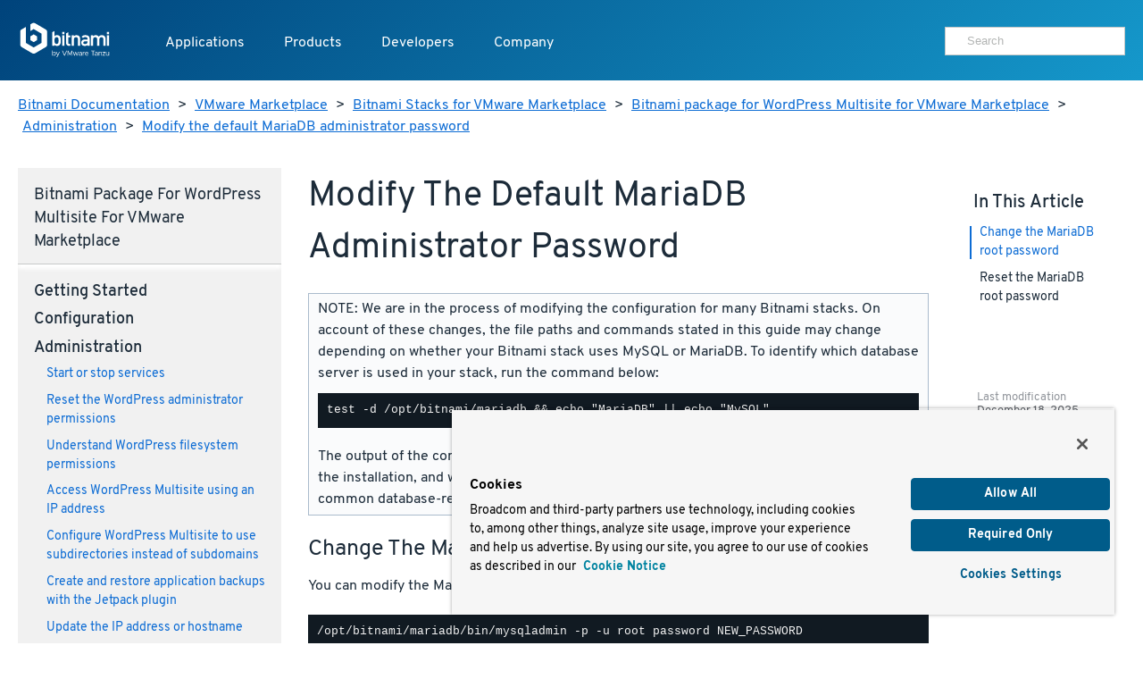

--- FILE ---
content_type: text/html
request_url: https://docs.bitnami.com/vmware-marketplace/apps/wordpress-multisite/administration/change-reset-password-mariadb/
body_size: 7826
content:
<!doctype html>
<html>
  <head>
    <meta charset="utf-8">
    <meta name="viewport" content="width=device-width, initial-scale=1.0">
    <title>Modify the default MariaDB administrator password</title>

    <meta name="description" content="">

    <meta name="generator" content="Hugo 0.80.0" />
    <meta name="twitter:card" content="summary">
    
    <meta name="twitter:title" content="Modify the default MariaDB administrator password">
    <meta name="twitter:description" content="">

    <meta property="og:title" content="Modify the default MariaDB administrator password">
    <meta property="og:type" content="documentation">
    <meta property="og:description" content="">
    <meta property="article:published_time" content="2025-12-18" />
    <meta name="pagefind-application" content="wordpress-multisite" data-pagefind-filter="application[content]" />
    <meta name="pagefind-platform" content="vmware-marketplace" data-pagefind-filter="platform[content]" />
    <meta name="pagefind-type" content="apps" data-pagefind-filter="type[content]" />

    
    <script async src="https://www.googletagmanager.com/gtag/js?id=G-9R2174SWXR"></script>
    <script type="text/plain" class="optanon-category-2">
      window.dataLayer = window.dataLayer || [];
      function gtag(){dataLayer.push(arguments);}
      gtag('js', new Date());
      gtag('config', 'G-9R2174SWXR', { 'page_path': location.pathname + location.search + location.hash });
    </script>


    <link href='//d1d5nb8vlsbujg.cloudfront.net/fonts/overpass.css' media="screen" rel="stylesheet">
    <link href='//d1d5nb8vlsbujg.cloudfront.net/hex/4.0.0/hex.min.css' media="screen" rel="stylesheet">

<link rel="stylesheet" href="https://docs.bitnami.com/css/bds.365273f7c86f90493bc21d2cad9382e6274b433ce6dca6328df235ce58c805e3.css" integrity="sha256-NlJz98hvkEk7wh0srZOC5idLQzzm3KYyjfI1zljIBeM=" media="screen">

    <script src='//d1d5nb8vlsbujg.cloudfront.net/hex/4.0.0/hex.min.js'></script>
    <script
      src="https://code.jquery.com/jquery-1.12.4.min.js"
      integrity="sha256-ZosEbRLbNQzLpnKIkEdrPv7lOy9C27hHQ+Xp8a4MxAQ="
      crossorigin="anonymous"></script>
    <script
      src="https://code.jquery.com/ui/1.12.1/jquery-ui.min.js"
      integrity="sha256-VazP97ZCwtekAsvgPBSUwPFKdrwD3unUfSGVYrahUqU="
      crossorigin="anonymous"></script>



<script src="https://docs.bitnami.com/js/bds.min.6122079cd630480c9483bf46c0faf322ce89fe676f493c9300067244432ff014.js"></script>


    <link href='https://docs.bitnami.com/images/img/favicon.png' rel='shortcut icon'>
    <link rel="alternate" type="application/rss+xml" title="Bitnami Documentation" href="https://docs.bitnami.com/index.xml"/>
  </head>

  <body class="vmware-marketplace apps">

    
    <div class="topnav container topnav-no-hero headbloc">
  <header class="header">
    <script src="https://cdn.cookielaw.org/scripttemplates/otSDKStub.js" type="text/javascript" charset="UTF-8" data-domain-script=018ee37f-861a-71d5-8408-7a1202512048></script>
    
    <script type="text/javascript">
      
      
      
      
      
      
      function OptanonWrapper() {
        
        var events = window.dataLayer.filter(function(element) {
          return element.event === "OneTrustGroupsUpdated" && element.OnetrustActiveGroups != null;
        });

        
        { window.dataLayer.push({ event: 'OneTrustGroupsUpdated' }); }

        if (events.length > 0) {
          var latestEvent = events[events.length - 1];
          var previousEvent = events.length === 1 ? latestEvent : events[events.length - 2];

          
          if (latestEvent.OnetrustActiveGroups != previousEvent.OnetrustActiveGroups) {
            location.reload();
          }
        }
      }
    </script>
    
    <div class="header__logo">
      <a href="https://docs.bitnami.com/"><img alt="Bitnami by VMware Tanzu logo" src="https://docs.bitnami.com/images/logo.svg"/></a>
    </div>
    <nav class="header__nav">
      <button aria-expanded="false" aria-haspopup="true" aria-label="Toggle menu" class="header__nav__hamburguer">
        <div></div>
        <div></div>
        <div></div>
      </button>
      <ul class="header__nav__menu" role="list" aria-label="Main navigation">
        <li>
          <a class="header__nav__menu__item" href="https://app-catalog.vmware.com/catalog">Applications</a>
        </li>
        <li>
          <a aria-expanded="false" aria-haspopup="true" class="header__nav__menu__item" href="#" tabindex="0">Products</a>
          <ul aria-label="Products" class="header__nav__submenu header__nav__products" role="menu" aria-expanded="false">
            <div class="header__nav__list">
              
                
  <li role="none">


  
    <a class="header__nav__list__item" role="menuitem" href="https://bitnami.com" target="_blank" rel="noopener noreferrer">
  
    
    <div class="header__nav__list__item__info">
      <h3>Bitnami Secure Images</h3>
      
        <p>Add secure software supply chain features and support for all application versions maintained by upstream projects</p>
      
    </div>
  </a>
</li>

              
                
  <li role="none">


  
    <a class="header__nav__list__item" role="menuitem" href="https://bitnami.com/support" target="_blank" rel="noopener noreferrer">
  
    
    <div class="header__nav__list__item__info">
      <h3>Support</h3>
      
        <p>If you are a customer and need help, we will get you to the right place</p>
      
    </div>
  </a>
</li>

              
            </div>
          </ul>
        </li>
        <li>
          <a aria-expanded="false" aria-haspopup="true" class="header__nav__menu__item" href="#" tabindex="0">Developers</a>
          <ul aria-label="Developers" class="header__nav__submenu header__nav__developers" role="menu" aria-expanded="false">
            <div class="header__nav__list">
              
                
  <li role="none">


  
    <a class="header__nav__list__item" role="menuitem" href="https://docs.bitnami.com">
  
    
    <div class="header__nav__list__item__info">
      <h3>Documentation</h3>
      
        <p>Dive into detailed documentation for all aspects of Bitnami</p>
      
    </div>
  </a>
</li>

              
                
  <li role="none">


  
    <a class="header__nav__list__item" role="menuitem" href="https://docs.bitnami.com/kubernetes/" target="_blank" rel="noopener noreferrer">
  
    
    <div class="header__nav__list__item__info">
      <h3>Kubernetes Tutorials</h3>
      
        <p>Move Your Containers to Production</p>
      
    </div>
  </a>
</li>

              
                
  <li role="none">


  
    <a class="header__nav__list__item" role="menuitem" href="https://kube.academy/" target="_blank" rel="noopener noreferrer">
  
    
    <div class="header__nav__list__item__info">
      <h3>Kubeacademy</h3>
      
        <p>Unlock your full potential with Kubernetes courses designed by experts</p>
      
    </div>
  </a>
</li>

              
                
  <li role="none" class='header-hide-mobile'>


  
    <a class="header__nav__list__item" role="menuitem" href="https://tanzu.academy/" target="_blank" rel="noopener noreferrer">
  
    
    <div class="header__nav__list__item__info">
      <h3>Tanzu Academy</h3>
      
        <p>Invest in your future and build your cloud native skills</p>
      
    </div>
  </a>
</li>

              
            </div>
            <div class="header__nav__developers__others">
              
                <li role="none">
  <a role="menuitem" class="header__nav__developers__other" href="https://github.com/bitnami/containers" target="_blank" rel="noopener noreferrer">
    <svg xmlns="http://www.w3.org/2000/svg" width="24" height="24" viewBox="0 0 24 24" fill="none" stroke="currentColor" stroke-width="2" stroke-linecap="round" stroke-linejoin="round" class="feather feather-grid"><rect x="3" y="3" width="18" height="18"></rect></svg>
    Containers
  </a>
</li>

              
                <li role="none">
  <a role="menuitem" class="header__nav__developers__other" href="https://github.com/bitnami/charts" target="_blank" rel="noopener noreferrer">
    <svg xmlns="http://www.w3.org/2000/svg" width="24" height="24" viewBox="0 0 24 24" fill="none" stroke="currentColor" stroke-width="2" stroke-linecap="round" stroke-linejoin="round" class="feather feather-disk"><circle cx="12" cy="12" r="10"></circle><circle cx="12" cy="12" r="3"></circle></svg>
    Helm Charts
  </a>
</li>

              
                <li role="none">
  <a role="menuitem" class="header__nav__developers__other" href="https://github.com/bitnami-labs/sealed-secrets" target="_blank" rel="noopener noreferrer">
    <svg xmlns="http://www.w3.org/2000/svg" width="24" height="24" viewBox="0 0 24 24" fill="none" stroke="currentColor" stroke-width="2" stroke-linecap="round" stroke-linejoin="round" class="feather feather-lock"><rect x="3" y="11" width="18" height="11" rx="2" ry="2"></rect><path d="M7 11V7a5 5 0 0 1 10 0v4"></path></svg>
    Sealed Secrets
  </a>
</li>

              
              <li role="none">
                <a role="menuitem" href="https://bitnami.com/kubernetes" class="header__nav__developers__all" target="_blank" rel="noopener noreferrer">See all projects</a>
              </li>
            </div>
          </ul>
        </li>
        <li>
          <a aria-expanded="false" aria-haspopup="true" class="header__nav__menu__item" href="#" tabindex="0">Company</a>
          <ul aria-label="Company" class="header__nav__submenu header__nav__company" role="menu" aria-expanded="false">
            <div class="header__nav__company__links">
              <div class="header__nav__list">
                
                  
  <li role="none">


  
    <a class="header__nav__list__item" role="menuitem" href="https://tanzu.vmware.com/content/tanzu-application-catalog-resources" target="_blank" rel="noopener noreferrer">
  
    
    <div class="header__nav__list__item__info">
      <h3>Resources</h3>
      
    </div>
  </a>
</li>

                
                  
  <li role="none">


  
    <a class="header__nav__list__item" role="menuitem" href="https://community.broadcom.com/communities/community-home/recent-community-blogs?communitykey=56a49fa1-c592-460c-aa05-019446f8102f" target="_blank" rel="noopener noreferrer">
  
    
    <div class="header__nav__list__item__info">
      <h3>Blog</h3>
      
    </div>
  </a>
</li>

                
              </div>
              <div class="header__nav__list">
                
                  
  <li role="none">


  
    <a class="header__nav__list__item" role="menuitem" href="https://www.broadcom.com/company/careers" target="_blank" rel="noopener noreferrer">
  
    
    <div class="header__nav__list__item__info">
      <h3>Careers</h3>
      
    </div>
  </a>
</li>

                
                  
  <li role="none">


  
    <a class="header__nav__list__item" role="menuitem" href="https://news.broadcom.com/" target="_blank" rel="noopener noreferrer">
  
    
    <div class="header__nav__list__item__info">
      <h3>Broadcom Newsroom</h3>
      
    </div>
  </a>
</li>

                
              </div>
            </div>
          </ul>
        </li>
        <div class='tocify header__nav__menu__toc'></div>
      </ul>

      
      <div class="header__nav__user">
        <div class="search margin-t-small">
          <div class="input-group type-small">
            <div class="search__input">
	      <form method="get" action="https://docs.bitnami.com/search/">
		 <input type="hidden" name="in" value="vmware-marketplace" />
	         <input type="search" name="q" autocomplete="on" placeholder="Search" />
              </form>
            </div>
          </div>
        </div>
      </div>
      

    </nav>
  </header>
</div>

<main>
  
  <section>
    <div class="container">
    <nav class="breadcrumb margin-t-big">
  
  
    
  
    
  
    
  
    
  
    
  
  
  <a href="https://docs.bitnami.com/">Bitnami Documentation</a> &gt;
  

  
  
  <a href="https://docs.bitnami.com/vmware-marketplace/">VMware Marketplace</a> &gt;
  

  
  
  <a href="https://docs.bitnami.com/vmware-marketplace/apps/">Bitnami Stacks for VMware Marketplace</a> &gt;
  

  
  
  <a href="https://docs.bitnami.com/vmware-marketplace/apps/wordpress-multisite/">Bitnami package for WordPress Multisite for VMware Marketplace</a> &gt;
  

  
  
  <a href="https://docs.bitnami.com/vmware-marketplace/apps/wordpress-multisite/administration/">Administration</a> &gt;
  

  
  
  <a href="https://docs.bitnami.com/vmware-marketplace/apps/wordpress-multisite/administration/change-reset-password-mariadb/">Modify the default MariaDB administrator password</a>
  

</nav>



    </div>
  </section>
  

  <div class="container">
    <div class="row collapse-on-phone collapse-on-phone-landscape">

      
        <div class="col-3">
  




<div class="category__Navigation menu-foldable padding-big margin-t-bigger margin-b-enormous">
  <nav>
    <h4 class="margin-t-reset margin-b-normal category__navtitle">Bitnami package for WordPress Multisite for VMware Marketplace</h4>
    
      
      <h4 class="margin-t-small category__title page">
        Getting started
      </h4>
      <ul class="margin-reset remove-style padding-l-reset">
        
          
            
              <li class="margin-b-normal">
                <a href="https://docs.bitnami.com/vmware-marketplace/apps/wordpress-multisite/get-started/first-steps/">Obtain application and server credentials</a>
                

              </li>
            
          
            
              <li class="margin-b-normal">
                <a href="https://docs.bitnami.com/vmware-marketplace/apps/wordpress-multisite/get-started/understand-wordpress-multisite/">Understand when to use WordPress Multisite</a>
                

              </li>
            
          
            
          
            
              <li class="margin-b-normal">
                <a href="https://docs.bitnami.com/vmware-marketplace/apps/wordpress-multisite/get-started/understand-default-ports/">Understand the default port configuration</a>
                

              </li>
            
          
            
          
            
          
            
          
            
          
            
          
          
            
            
            
              
            
              
            
              
            
              
            
              
            
              
                
              
            
              
            
              
            
              
            
            
            
              <div class="component margin-t-small">apache</div>
              
                <li class="margin-b-normal">
                  <a href="https://docs.bitnami.com/vmware-marketplace/apps/wordpress-multisite/get-started/understand-config/">Understand the default Apache configuration</a>
                  

                </li>
              
            
          
            
            
            
              
            
              
            
              
            
              
            
              
            
              
            
              
            
              
            
              
            
            
            
          
            
            
            
              
            
              
            
              
            
              
            
              
            
              
            
              
            
              
            
              
            
            
            
          
            
            
            
              
            
              
            
              
            
              
            
              
            
              
            
              
            
              
            
              
            
            
            
          
            
            
            
              
            
              
            
              
            
              
            
              
            
              
            
              
            
              
            
              
            
            
            
          
            
            
            
              
            
              
            
              
                
              
            
              
            
              
            
              
            
              
                
              
            
              
                
              
            
              
            
            
            
              <div class="component margin-t-small">mariadb</div>
              
                <li class="margin-b-normal">
                  <a href="https://docs.bitnami.com/vmware-marketplace/apps/wordpress-multisite/get-started/understand-default-config-mariadb/">Understand the default MariaDB configuration</a>
                  

                </li>
              
                <li class="margin-b-normal">
                  <a href="https://docs.bitnami.com/vmware-marketplace/apps/wordpress-multisite/get-started/find-credentials-link-mariadb/">Obtain MariaDB credentials</a>
                  

                </li>
              
                <li class="margin-b-normal">
                  <a href="https://docs.bitnami.com/vmware-marketplace/apps/wordpress-multisite/get-started/connect-mariadb/">Connect to MariaDB</a>
                  

                </li>
              
            
          
            
            
            
              
            
              
            
              
            
              
            
              
            
              
            
              
            
              
            
              
            
            
            
          
            
            
            
              
            
              
            
              
            
              
            
              
            
              
            
              
            
              
            
              
                
              
            
            
            
              <div class="component margin-t-small">php</div>
              
                <li class="margin-b-normal">
                  <a href="https://docs.bitnami.com/vmware-marketplace/apps/wordpress-multisite/get-started/understand-default-config-php/">Understand the default PHP configuration</a>
                  

                </li>
              
            
          
            
            
            
              
            
              
            
              
            
              
            
              
                
              
            
              
            
              
            
              
            
              
            
            
            
              <div class="component margin-t-small">phpmyadmin</div>
              
                <li class="margin-b-normal">
                  <a href="https://docs.bitnami.com/vmware-marketplace/apps/wordpress-multisite/get-started/access-phpmyadmin/">Connect to phpMyAdmin</a>
                  

                </li>
              
            
          
            
            
            
              
            
              
            
              
            
              
            
              
            
              
            
              
            
              
            
              
            
            
            
          
            
            
            
              
            
              
            
              
            
              
            
              
            
              
            
              
            
              
            
              
            
            
            
          
            
            
            
              
            
              
            
              
            
              
            
              
            
              
            
              
            
              
            
              
            
            
            
          
        
      </ul>
    
      
      <h4 class="margin-t-small category__title page">
        Configuration
      </h4>
      <ul class="margin-reset remove-style padding-l-reset">
        
          
            
              <li class="margin-b-normal">
                <a href="https://docs.bitnami.com/vmware-marketplace/apps/wordpress-multisite/configuration/install-plugins/">Install plugins</a>
                

              </li>
            
          
            
          
            
              <li class="margin-b-normal">
                <a href="https://docs.bitnami.com/vmware-marketplace/apps/wordpress-multisite/configuration/configure-smtp/">Configure SMTP for outbound emails</a>
                

              </li>
            
          
            
          
            
          
            
          
            
          
            
              <li class="margin-b-normal">
                <a href="https://docs.bitnami.com/vmware-marketplace/apps/wordpress-multisite/configuration/manage-roles/">Manage roles and permissions</a>
                

              </li>
            
          
            
              <li class="margin-b-normal">
                <a href="https://docs.bitnami.com/vmware-marketplace/apps/wordpress-multisite/configuration/disable-cron/">Disable scheduled tasks</a>
                

              </li>
            
          
            
          
            
              <li class="margin-b-normal">
                <a href="https://docs.bitnami.com/vmware-marketplace/apps/wordpress-multisite/configuration/configure-wordpress-multisite/">Configure WordPress Multisite</a>
                

              </li>
            
          
            
          
          
            
            
            
              
            
              
            
              
            
              
            
              
            
              
                
              
            
              
            
              
            
              
            
              
            
              
            
              
            
            
            
              <div class="component margin-t-small">apache</div>
              
                <li class="margin-b-normal">
                  <a href="https://docs.bitnami.com/vmware-marketplace/apps/wordpress-multisite/configuration/enable-modules/">Enable different Apache modules</a>
                  

                </li>
              
            
          
            
            
            
              
            
              
            
              
            
              
            
              
            
              
            
              
            
              
            
              
            
              
            
              
            
              
            
            
            
          
            
            
            
              
            
              
            
              
            
              
            
              
            
              
            
              
            
              
            
              
            
              
            
              
            
              
            
            
            
          
            
            
            
              
            
              
            
              
            
              
            
              
            
              
            
              
            
              
            
              
            
              
            
              
            
              
            
            
            
          
            
            
            
              
            
              
            
              
            
              
            
              
            
              
            
              
            
              
            
              
            
              
            
              
            
              
            
            
            
          
            
            
            
              
            
              
                
              
            
              
            
              
            
              
            
              
            
              
            
              
            
              
            
              
            
              
            
              
            
            
            
              <div class="component margin-t-small">mariadb</div>
              
                <li class="margin-b-normal">
                  <a href="https://docs.bitnami.com/vmware-marketplace/apps/wordpress-multisite/configuration/create-database-mariadb/">Create a new MariaDB database and user</a>
                  

                </li>
              
            
          
            
            
            
              
            
              
            
              
            
              
            
              
            
              
            
              
            
              
            
              
            
              
            
              
            
              
            
            
            
          
            
            
            
              
            
              
            
              
            
              
            
              
                
              
            
              
            
              
                
              
            
              
            
              
            
              
                
              
            
              
            
              
                
              
            
            
            
              <div class="component margin-t-small">php</div>
              
                <li class="margin-b-normal">
                  <a href="https://docs.bitnami.com/vmware-marketplace/apps/wordpress-multisite/configuration/configure-timezone/">Modify the default PHP timezone</a>
                  

                </li>
              
                <li class="margin-b-normal">
                  <a href="https://docs.bitnami.com/vmware-marketplace/apps/wordpress-multisite/configuration/install-modules-php/">Install different PHP modules</a>
                  

                </li>
              
                <li class="margin-b-normal">
                  <a href="https://docs.bitnami.com/vmware-marketplace/apps/wordpress-multisite/configuration/configure-phpfpm-options/">Configure PHP-FPM options</a>
                  

                </li>
              
                <li class="margin-b-normal">
                  <a href="https://docs.bitnami.com/vmware-marketplace/apps/wordpress-multisite/configuration/configure-phpfpm-processes/">Configure PHP-FPM processes</a>
                  

                </li>
              
            
          
            
            
            
              
            
              
            
              
            
              
                
              
            
              
            
              
            
              
            
              
            
              
            
              
            
              
            
              
            
            
            
              <div class="component margin-t-small">phpmyadmin</div>
              
                <li class="margin-b-normal">
                  <a href="https://docs.bitnami.com/vmware-marketplace/apps/wordpress-multisite/configuration/enable-basic-auth/">Secure phpMyAdmin</a>
                  

                </li>
              
            
          
            
            
            
              
            
              
            
              
            
              
            
              
            
              
            
              
            
              
            
              
            
              
            
              
            
              
            
            
            
          
            
            
            
              
            
              
            
              
            
              
            
              
            
              
            
              
            
              
            
              
            
              
            
              
            
              
            
            
            
          
            
            
            
              
            
              
            
              
            
              
            
              
            
              
            
              
            
              
            
              
            
              
            
              
            
              
            
            
            
          
        
      </ul>
    
      
      <h4 class="margin-t-small category__title page">
        Administration
      </h4>
      <ul class="margin-reset remove-style padding-l-reset focus">
        
          
            
              <li class="margin-b-normal">
                <a href="https://docs.bitnami.com/vmware-marketplace/apps/wordpress-multisite/administration/control-services/">Start or stop services</a>
                

              </li>
            
          
            
              <li class="margin-b-normal">
                <a href="https://docs.bitnami.com/vmware-marketplace/apps/wordpress-multisite/administration/reset-wp-admin-permissions/">Reset the WordPress administrator permissions</a>
                

              </li>
            
          
            
          
            
              <li class="margin-b-normal">
                <a href="https://docs.bitnami.com/vmware-marketplace/apps/wordpress-multisite/administration/understand-file-permissions/">Understand WordPress filesystem permissions</a>
                

              </li>
            
          
            
          
            
          
            
          
            
              <li class="margin-b-normal">
                <a href="https://docs.bitnami.com/vmware-marketplace/apps/wordpress-multisite/administration/accessing-by-ip/">Access WordPress Multisite using an IP address</a>
                

              </li>
            
          
            
          
            
              <li class="margin-b-normal">
                <a href="https://docs.bitnami.com/vmware-marketplace/apps/wordpress-multisite/administration/use-directories/">Configure WordPress Multisite to use subdirectories instead of subdomains</a>
                

              </li>
            
          
            
              <li class="margin-b-normal">
                <a href="https://docs.bitnami.com/vmware-marketplace/apps/wordpress-multisite/administration/backup-restore-jetpack/">Create and restore application backups with the Jetpack plugin</a>
                

              </li>
            
          
            
              <li class="margin-b-normal">
                <a href="https://docs.bitnami.com/vmware-marketplace/apps/wordpress-multisite/administration/update-ip-hostname/">Update the IP address or hostname</a>
                

              </li>
            
          
            
          
            
          
            
          
            
              <li class="margin-b-normal">
                <a href="https://docs.bitnami.com/vmware-marketplace/apps/wordpress-multisite/administration/backup-restore/">Create and restore application backups</a>
                

              </li>
            
          
            
          
            
              <li class="margin-b-normal">
                <a href="https://docs.bitnami.com/vmware-marketplace/apps/wordpress-multisite/administration/use-different-ssl-certificates/">Configure blogs for different domains with different SSL certificates</a>
                

              </li>
            
          
            
          
            
          
            
          
            
          
            
          
            
          
            
          
            
          
            
          
            
              <li class="margin-b-normal">
                <a href="https://docs.bitnami.com/vmware-marketplace/apps/wordpress-multisite/administration/add-httpd-users/">Add users to the Apache authentication file</a>
                

              </li>
            
          
            
          
            
          
            
              <li class="margin-b-normal">
                <a href="https://docs.bitnami.com/vmware-marketplace/apps/wordpress-multisite/administration/upload-files/">Upload files using SFTP</a>
                

              </li>
            
          
            
          
            
          
            
              <li class="margin-b-normal">
                <a href="https://docs.bitnami.com/vmware-marketplace/apps/wordpress-multisite/administration/use-wpcli/">Use the WP-CLI command line tool</a>
                

              </li>
            
          
            
          
            
          
            
          
            
          
            
          
            
              <li class="margin-b-normal">
                <a href="https://docs.bitnami.com/vmware-marketplace/apps/wordpress-multisite/administration/use-maintenance-mode/">Activate or deactivate maintenance mode</a>
                

              </li>
            
          
            
          
            
          
            
          
          
            
            
            
              
            
              
            
              
            
              
            
              
            
              
            
              
            
              
            
              
                
              
            
              
            
              
            
              
            
              
                
              
            
              
                
              
            
              
            
              
            
              
            
              
            
              
            
              
                
              
            
              
                
              
            
              
            
              
                
              
            
              
                
              
            
              
                
              
            
              
                
              
            
              
                
              
            
              
            
              
                
              
            
              
            
              
            
              
            
              
                
              
            
              
            
              
            
              
            
              
            
              
            
              
            
              
            
              
            
              
            
              
            
            
            
              <div class="component margin-t-small">apache</div>
              
                <li class="margin-b-normal">
                  <a href="https://docs.bitnami.com/vmware-marketplace/apps/wordpress-multisite/administration/check-installed-modules/">List installed Apache modules</a>
                  

                </li>
              
                <li class="margin-b-normal">
                  <a href="https://docs.bitnami.com/vmware-marketplace/apps/wordpress-multisite/administration/use-single-domain/">Access an application using only a single domain with Apache</a>
                  

                </li>
              
                <li class="margin-b-normal">
                  <a href="https://docs.bitnami.com/vmware-marketplace/apps/wordpress-multisite/administration/redirect-custom-domains/">Redirect custom domains to the Apache server</a>
                  

                </li>
              
                <li class="margin-b-normal">
                  <a href="https://docs.bitnami.com/vmware-marketplace/apps/wordpress-multisite/administration/configure-port/">Modify the Apache port</a>
                  

                </li>
              
                <li class="margin-b-normal">
                  <a href="https://docs.bitnami.com/vmware-marketplace/apps/wordpress-multisite/administration/use-htpasswd/">Password-protect access to an application with Apache</a>
                  

                </li>
              
                <li class="margin-b-normal">
                  <a href="https://docs.bitnami.com/vmware-marketplace/apps/wordpress-multisite/administration/publish-pages/">Publish web pages</a>
                  

                </li>
              
                <li class="margin-b-normal">
                  <a href="https://docs.bitnami.com/vmware-marketplace/apps/wordpress-multisite/administration/create-ssl-certificate-apache/">Create an SSL certificate for Apache</a>
                  

                </li>
              
                <li class="margin-b-normal">
                  <a href="https://docs.bitnami.com/vmware-marketplace/apps/wordpress-multisite/administration/enable-https-ssl-apache/">Enable HTTPS support with Apache</a>
                  

                </li>
              
                <li class="margin-b-normal">
                  <a href="https://docs.bitnami.com/vmware-marketplace/apps/wordpress-multisite/administration/enable-http2-apache/">Enable HTTP/2 support with Apache</a>
                  

                </li>
              
                <li class="margin-b-normal">
                  <a href="https://docs.bitnami.com/vmware-marketplace/apps/wordpress-multisite/administration/force-https-apache/">Force HTTPS redirection with Apache</a>
                  

                </li>
              
                <li class="margin-b-normal">
                  <a href="https://docs.bitnami.com/vmware-marketplace/apps/wordpress-multisite/administration/check-ssl-certificate/">Troubleshoot SSL certificates and keys</a>
                  

                </li>
              
                <li class="margin-b-normal">
                  <a href="https://docs.bitnami.com/vmware-marketplace/apps/wordpress-multisite/administration/use-htaccess/">Understand default .htaccess file configuration</a>
                  

                </li>
              
            
          
            
            
            
              
            
              
            
              
            
              
            
              
            
              
            
              
            
              
            
              
            
              
            
              
            
              
            
              
            
              
            
              
            
              
            
              
            
              
            
              
            
              
            
              
            
              
            
              
            
              
            
              
            
              
            
              
            
              
            
              
            
              
            
              
            
              
            
              
            
              
            
              
            
              
            
              
            
              
            
              
            
              
            
              
            
              
            
              
            
            
            
          
            
            
            
              
            
              
            
              
            
              
            
              
            
              
            
              
            
              
            
              
            
              
            
              
            
              
            
              
            
              
            
              
            
              
            
              
            
              
            
              
            
              
            
              
            
              
            
              
            
              
            
              
            
              
            
              
            
              
            
              
            
              
            
              
            
              
            
              
            
              
            
              
            
              
            
              
            
              
            
              
            
              
            
              
            
              
            
              
            
            
            
          
            
            
            
              
            
              
            
              
            
              
            
              
            
              
            
              
            
              
            
              
            
              
            
              
            
              
            
              
            
              
            
              
            
              
            
              
            
              
            
              
            
              
            
              
            
              
            
              
            
              
            
              
            
              
            
              
            
              
            
              
            
              
            
              
            
              
            
              
            
              
            
              
            
              
            
              
            
              
            
              
            
              
            
              
            
              
            
              
            
            
            
          
            
            
            
              
            
              
            
              
            
              
            
              
            
              
            
              
            
              
            
              
            
              
            
              
            
              
            
              
            
              
            
              
            
              
            
              
            
              
            
              
            
              
            
              
            
              
            
              
            
              
            
              
            
              
            
              
            
              
            
              
            
              
            
              
            
              
            
              
            
              
            
              
            
              
            
              
            
              
            
              
            
              
            
              
            
              
            
              
            
            
            
          
            
            
            
              
            
              
            
              
                
              
            
              
            
              
                
              
            
              
                
              
            
              
                
              
            
              
            
              
            
              
            
              
            
              
            
              
            
              
            
              
                
              
            
              
            
              
                
              
            
              
            
              
                
              
            
              
            
              
            
              
            
              
            
              
            
              
            
              
            
              
            
              
            
              
            
              
            
              
            
              
            
              
            
              
            
              
            
              
            
              
            
              
            
              
            
              
            
              
            
              
            
              
            
            
            
              <div class="component margin-t-small">mariadb</div>
              
                <li class="margin-b-normal">
                  <a href="https://docs.bitnami.com/vmware-marketplace/apps/wordpress-multisite/administration/recover-database-mariadb/">Recover a MariaDB database</a>
                  

                </li>
              
                <li class="margin-b-normal">
                  <a href="https://docs.bitnami.com/vmware-marketplace/apps/wordpress-multisite/administration/connect-remotely-mariadb/">Connect to MariaDB from a different machine</a>
                  

                </li>
              
                <li class="margin-b-normal focus">
                  <a href="https://docs.bitnami.com/vmware-marketplace/apps/wordpress-multisite/administration/change-reset-password-mariadb/">Modify the default MariaDB administrator password</a>
                  

                </li>
              
                <li class="margin-b-normal">
                  <a href="https://docs.bitnami.com/vmware-marketplace/apps/wordpress-multisite/administration/change-data-directory-mariadb/">Modify the MariaDB data directory</a>
                  

                </li>
              
                <li class="margin-b-normal">
                  <a href="https://docs.bitnami.com/vmware-marketplace/apps/wordpress-multisite/administration/secure-server-mariadb/">Secure MariaDB</a>
                  

                </li>
              
                <li class="margin-b-normal">
                  <a href="https://docs.bitnami.com/vmware-marketplace/apps/wordpress-multisite/administration/backup-restore-mysql-mariadb/">Create and restore MySQL/MariaDB backups</a>
                  

                </li>
              
                <li class="margin-b-normal">
                  <a href="https://docs.bitnami.com/vmware-marketplace/apps/wordpress-multisite/administration/encrypt-tables-mariadb/">Encrypt a MariaDB database table</a>
                  

                </li>
              
            
          
            
            
            
              
            
              
            
              
            
              
            
              
            
              
            
              
            
              
            
              
            
              
            
              
            
              
            
              
            
              
            
              
            
              
            
              
            
              
            
              
            
              
            
              
            
              
            
              
            
              
            
              
            
              
            
              
            
              
            
              
            
              
            
              
            
              
            
              
            
              
            
              
            
              
            
              
            
              
            
              
            
              
            
              
            
              
            
              
            
            
            
          
            
            
            
              
            
              
            
              
            
              
            
              
            
              
            
              
            
              
            
              
            
              
            
              
            
              
            
              
            
              
            
              
            
              
            
              
            
              
            
              
            
              
            
              
            
              
            
              
            
              
            
              
            
              
            
              
            
              
            
              
            
              
            
              
            
              
            
              
            
              
            
              
                
              
            
              
            
              
                
              
            
              
                
              
            
              
                
              
            
              
            
              
            
              
                
              
            
              
                
              
            
            
            
              <div class="component margin-t-small">php</div>
              
                <li class="margin-b-normal">
                  <a href="https://docs.bitnami.com/vmware-marketplace/apps/wordpress-multisite/administration/phpinfo/">Check PHP configuration</a>
                  

                </li>
              
                <li class="margin-b-normal">
                  <a href="https://docs.bitnami.com/vmware-marketplace/apps/wordpress-multisite/administration/create-custom-application-php/">Create a custom PHP application</a>
                  

                </li>
              
                <li class="margin-b-normal">
                  <a href="https://docs.bitnami.com/vmware-marketplace/apps/wordpress-multisite/administration/deploy-php-application/">Deploy a PHP application</a>
                  

                </li>
              
                <li class="margin-b-normal">
                  <a href="https://docs.bitnami.com/vmware-marketplace/apps/wordpress-multisite/administration/increase-upload-limit-php/">Modify the PHP file upload limit</a>
                  

                </li>
              
                <li class="margin-b-normal">
                  <a href="https://docs.bitnami.com/vmware-marketplace/apps/wordpress-multisite/administration/disable-phpfpm/">Disable PHP-FPM</a>
                  

                </li>
              
                <li class="margin-b-normal">
                  <a href="https://docs.bitnami.com/vmware-marketplace/apps/wordpress-multisite/administration/enable-phpfpm/">Enable PHP-FPM</a>
                  

                </li>
              
            
          
            
            
            
              
            
              
            
              
            
              
            
              
            
              
            
              
            
              
            
              
            
              
            
              
            
              
            
              
            
              
            
              
            
              
            
              
            
              
            
              
            
              
            
              
            
              
                
              
            
              
            
              
            
              
            
              
            
              
            
              
            
              
            
              
                
              
            
              
            
              
                
              
            
              
            
              
            
              
            
              
            
              
            
              
            
              
            
              
            
              
            
              
            
              
            
            
            
              <div class="component margin-t-small">phpmyadmin</div>
              
                <li class="margin-b-normal">
                  <a href="https://docs.bitnami.com/vmware-marketplace/apps/wordpress-multisite/administration/export-database/">Export a database with phpMyAdmin</a>
                  

                </li>
              
                <li class="margin-b-normal">
                  <a href="https://docs.bitnami.com/vmware-marketplace/apps/wordpress-multisite/administration/increase-upload-limit-phpmyadmin/">Modify the phpMyAdmin file upload limit</a>
                  

                </li>
              
                <li class="margin-b-normal">
                  <a href="https://docs.bitnami.com/vmware-marketplace/apps/wordpress-multisite/administration/modify-execution-time/">Modify the phpMyAdmin script execution time</a>
                  

                </li>
              
            
          
            
            
            
              
            
              
            
              
            
              
            
              
            
              
            
              
            
              
            
              
            
              
            
              
            
              
            
              
            
              
            
              
            
              
            
              
            
              
            
              
            
              
            
              
            
              
            
              
            
              
            
              
            
              
            
              
            
              
            
              
            
              
            
              
            
              
            
              
            
              
            
              
            
              
            
              
            
              
            
              
            
              
            
              
            
              
            
              
            
            
            
          
            
            
            
              
            
              
            
              
            
              
            
              
            
              
            
              
            
              
            
              
            
              
            
              
            
              
            
              
            
              
            
              
            
              
            
              
            
              
            
              
            
              
            
              
            
              
            
              
            
              
            
              
            
              
            
              
            
              
            
              
            
              
            
              
            
              
            
              
            
              
            
              
            
              
                
              
            
              
            
              
            
              
            
              
            
              
            
              
            
              
            
            
            
              <div class="component margin-t-small">varnish</div>
              
                <li class="margin-b-normal">
                  <a href="https://docs.bitnami.com/vmware-marketplace/apps/wordpress-multisite/administration/configure-use-varnish/">Configure and use Varnish(TM)</a>
                  

                </li>
              
            
          
            
            
            
              
            
              
            
              
            
              
            
              
            
              
            
              
            
              
            
              
            
              
            
              
            
              
            
              
            
              
            
              
            
              
            
              
            
              
            
              
            
              
            
              
            
              
            
              
            
              
            
              
            
              
            
              
            
              
            
              
            
              
            
              
            
              
            
              
            
              
            
              
            
              
            
              
            
              
            
              
            
              
            
              
            
              
            
              
            
            
            
          
        
      </ul>
    
      
      <h4 class="margin-t-small category__title page">
        Troubleshooting
      </h4>
      <ul class="margin-reset remove-style padding-l-reset">
        
          
            
          
            
          
            
          
            
          
            
          
            
          
            
          
            
          
          
            
            
            
              
            
              
            
              
            
              
                
              
            
              
                
              
            
              
            
              
            
              
            
            
            
              <div class="component margin-t-small">apache</div>
              
                <li class="margin-b-normal">
                  <a href="https://docs.bitnami.com/vmware-marketplace/apps/wordpress-multisite/troubleshooting/debug-errors-apache/">Debug Apache errors</a>
                  

                </li>
              
                <li class="margin-b-normal">
                  <a href="https://docs.bitnami.com/vmware-marketplace/apps/wordpress-multisite/troubleshooting/deny-connections-bots-apache/">Deny connections from bots/attackers using Apache</a>
                  

                </li>
              
            
          
            
            
            
              
            
              
            
              
            
              
            
              
            
              
            
              
            
              
            
            
            
          
            
            
            
              
            
              
            
              
            
              
            
              
            
              
            
              
            
              
            
            
            
          
            
            
            
              
            
              
            
              
            
              
            
              
            
              
            
              
            
              
            
            
            
          
            
            
            
              
            
              
            
              
            
              
            
              
            
              
            
              
            
              
            
            
            
          
            
            
            
              
            
              
            
              
                
              
            
              
            
              
            
              
            
              
            
              
            
            
            
              <div class="component margin-t-small">mariadb</div>
              
                <li class="margin-b-normal">
                  <a href="https://docs.bitnami.com/vmware-marketplace/apps/wordpress-multisite/troubleshooting/debug-errors-mariadb/">Check the MariaDB log files</a>
                  

                </li>
              
            
          
            
            
            
              
            
              
            
              
            
              
            
              
            
              
            
              
            
              
            
            
            
          
            
            
            
              
                
              
            
              
            
              
            
              
            
              
            
              
            
              
                
              
            
              
                
              
            
            
            
              <div class="component margin-t-small">php</div>
              
                <li class="margin-b-normal">
                  <a href="https://docs.bitnami.com/vmware-marketplace/apps/wordpress-multisite/troubleshooting/debug-errors-php-fpm/">Debug PHP-FPM errors</a>
                  

                </li>
              
                <li class="margin-b-normal">
                  <a href="https://docs.bitnami.com/vmware-marketplace/apps/wordpress-multisite/troubleshooting/modify-execution-time/">Modify PHP script execution time</a>
                  

                </li>
              
                <li class="margin-b-normal">
                  <a href="https://docs.bitnami.com/vmware-marketplace/apps/wordpress-multisite/troubleshooting/send-mail/">Send email with PHP using an external SMTP account</a>
                  

                </li>
              
            
          
            
            
            
              
            
              
                
              
            
              
            
              
            
              
            
              
            
              
            
              
            
            
            
              <div class="component margin-t-small">phpmyadmin</div>
              
                <li class="margin-b-normal">
                  <a href="https://docs.bitnami.com/vmware-marketplace/apps/wordpress-multisite/troubleshooting/debug-errors-phpmyadmin/">Debug phpMyAdmin errors</a>
                  

                </li>
              
            
          
            
            
            
              
            
              
            
              
            
              
            
              
            
              
            
              
            
              
            
            
            
          
            
            
            
              
            
              
            
              
            
              
            
              
            
              
                
              
            
              
            
              
            
            
            
              <div class="component margin-t-small">varnish</div>
              
                <li class="margin-b-normal">
                  <a href="https://docs.bitnami.com/vmware-marketplace/apps/wordpress-multisite/troubleshooting/deny-connections-bots/">Deny connections from bots/attackers using Varnish(TM)</a>
                  

                </li>
              
            
          
            
            
            
              
            
              
            
              
            
              
            
              
            
              
            
              
            
              
            
            
            
          
        
      </ul>
    
    
    
    
    
    
    
    
    
    
    
    <h4 class="margin-t-small category__title related">
        <a href="https://docs.bitnami.com/vmware-marketplace/apps/wordpress-multisite/related-how-tos/">Related guides for WordPress Multisite</a>
    </h4>
    
    
    </nav>
</div>

</div>

<div class="col-7">
  <article class="margin-t-bigger margin-b-enormous padding-h-normal">
    <h1>
      Modify the default MariaDB administrator password
    </h1>
    <section class="category__Content change-reset-password-mariadb">
      



      <blockquote>
<p>NOTE: We are in the process of modifying the configuration for many Bitnami stacks. On account of these changes, the file paths and commands stated in this guide may change depending on whether your Bitnami stack uses MySQL or MariaDB. To identify which database server is used in your stack, run the command below:</p>
<pre><code> $ test -d /opt/bitnami/mariadb &amp;&amp; echo &quot;MariaDB&quot; || echo &quot;MySQL&quot;
</code></pre>
<p>The output of the command indicates which database server (MySQL or MariaDB) is used by the installation, and will allow you to identify which guides to follow in our documentation for common database-related operations.</p>
</blockquote>
<h3 id="change-the-mariadb-root-password">Change the MariaDB root password</h3>
<p>You can modify the MariaDB password using the following command at the shell prompt:</p>
<pre><code>$ /opt/bitnami/mariadb/bin/mysqladmin -p -u root password NEW_PASSWORD
</code></pre>
<h3 id="reset-the-mariadb-root-password">Reset the MariaDB root password</h3>
<blockquote>
<p>NOTE: Depending on the version you have installed, you may find the MariaDB files at <em>/opt/bitnami/mysql</em></p>
</blockquote>
<p>If you don&rsquo;t remember your MariaDB root password, you can follow the steps below to reset it to a new value:</p>
<ul>
<li>
<p>Create a file in <em>/tmp/mysql-init</em> with the content shown below (replace NEW_PASSWORD with the password you wish to use):</p>
<ul>
<li>
<p>For versions lower than 10.4:</p>
<pre><code>  UPDATE mysql.user SET Password=PASSWORD('NEW_PASSWORD') WHERE User='root';
  FLUSH PRIVILEGES;
</code></pre>
</li>
<li>
<p>For version 10.4 and higher:</p>
<pre><code>  ALTER USER root@'%' IDENTIFIED VIA mysql_native_password USING PASSWORD(&quot;NEW_PASSWORD&quot;);
  FLUSH PRIVILEGES;
</code></pre>
</li>
</ul>
</li>
<li>
<p>Stop the MariaDB server:</p>
<pre><code>  $ sudo /opt/bitnami/ctlscript.sh stop mariadb
</code></pre>
</li>
<li>
<p>Start MariaDB with the following command:</p>
<pre><code>  $ sudo /opt/bitnami/mariadb/bin/mysqld_safe --defaults-file=/opt/bitnami/mariadb/conf/my.cnf --init-file=/tmp/mysql-init 2&gt; /dev/null &amp;
</code></pre>
</li>
<li>
<p>Restart MariaDB:</p>
<pre><code>  $ sudo /opt/bitnami/ctlscript.sh restart mariadb
</code></pre>
</li>
<li>
<p>Remove the init script:</p>
<pre><code>  $ rm /tmp/mysql-init
</code></pre>
</li>
</ul>

    </section>
  </article>
</div>

<div class="col-2">
  <aside class="documentable__sidebar padding-big margin-t-bigger">
    <h4 class="margin-t-reset">In this article</h4>
    <div class="tocify documentable__sidebar__toc"></div>
  </aside>

  
  <section class="documentable__lastmod padding-big padding-l-bigger margin-v-enormous">
    Last modification
    <span class="date">December 18, 2025</span>
  </section>
  

</div>

      

    </div>
  </div>
</main>


    <footer class='footer bg-dark type-color-reverse-anchor-reset'>
  <div class='container padding-v-bigger'>
    <div class='row collapse-b-desktop'>
      <div class='col-3 footer__copyright'>
        <h4 class="inverse">
          <img src="https://docs.bitnami.com/images/logo.svg" alt="Bitnami by VMware Tanzu Logo" class=logo />
        </h4>
        <a href="https://twitter.com/Bitnami" class="socialIcon margin-r-small"><svg role=img aria-label="See Bitnami's Twitter profile" viewBox="0 0 54 54" xmlns="http://www.w3.org/2000/svg">
          <title id="twitter_title">See Bitnami's Twitter profile.</title>
          <desc id="twitter_desc">Twitter icon</desc>
          <circle fill=currentColor cx=27 cy=27 r=27 />
          <path d="M14 35.618A15.166 15.166 0 0 0 22.177 38c9.904 0 15.498-8.313 15.162-15.77A10.761 10.761 0 0 0 40 19.485c-.957.422-1.985.707-3.063.834a5.314 5.314 0 0 0 2.344-2.932 10.729 10.729 0 0 1-3.386 1.287A5.344 5.344 0 0 0 32 17c-3.442 0-5.973 3.193-5.195 6.51a15.17 15.17 0 0 1-10.994-5.54 5.288 5.288 0 0 0 1.65 7.078 5.33 5.33 0 0 1-2.417-.663c-.057 2.456 1.714 4.753 4.279 5.265-.751.204-1.573.25-2.408.09a5.33 5.33 0 0 0 4.982 3.683A10.767 10.767 0 0 1 14 35.618" fill=currentColor />
        </svg>
        </a><a href="https://github.com/bitnami" class="socialIcon margin-r-small"><svg role=img aria-label="See Bitnami's Github profile" viewBox="0 0 54 54" xmlns="http://www.w3.org/2000/svg">
          <title id="github_title">See Bitnami's Github profile.</title>
          <desc id="github_desc">Github icon</desc>
          <circle fill=currentColor cx=27 cy=27 r=27 />
          <path d="M27.5 14C20.044 14 14 19.968 14 27.33c0 5.888 3.868 10.885 9.233 12.647.675.122.921-.289.921-.642 0-.317-.011-1.155-.018-2.268-3.755.806-4.547-1.786-4.547-1.786-.614-1.54-1.5-1.95-1.5-1.95-1.225-.827.094-.81.094-.81 1.355.094 2.067 1.373 2.067 1.373 1.204 2.038 3.16 1.45 3.93 1.108.122-.861.47-1.449.856-1.782-2.997-.336-6.149-1.48-6.149-6.588 0-1.455.526-2.644 1.39-3.576-.14-.337-.603-1.693.132-3.527 0 0 1.133-.36 3.712 1.366a13.085 13.085 0 0 1 3.38-.449c1.146.005 2.301.153 3.38.449 2.577-1.725 3.708-1.366 3.708-1.366.737 1.834.273 3.19.134 3.527.865.932 1.388 2.121 1.388 3.576 0 5.12-3.156 6.248-6.164 6.578.485.411.917 1.225.917 2.468 0 1.782-.017 3.22-.017 3.657 0 .356.243.77.928.64C37.135 38.21 41 33.218 41 27.33 41 19.968 34.955 14 27.5 14" fill=currentColor />
        </svg>
        </a><a href="https://www.youtube.com/user/bitrock5" class="socialIcon margin-r-small"><svg role=img aria-label="See Bitnami's Youtube profile" viewBox="0 0 54 54" xmlns="http://www.w3.org/2000/svg">
          <title id="youtube_title">See Bitnami's Youtube profile.</title>
          <desc id="youtube_desc">Youtube icon</desc>
          <circle fill=currentColor cx=27 cy=27 r=27 />
          <path d="M24.2 31.286v-8.572L31.474 27 24.2 31.286zm16.215-11.163a3.543 3.543 0 0 0-2.476-2.526C35.756 17 27 17 27 17s-8.755 0-10.938.597a3.544 3.544 0 0 0-2.476 2.526C13 22.351 13 27 13 27s0 4.649.585 6.877a3.543 3.543 0 0 0 2.476 2.526C18.244 37 27 37 27 37s8.756 0 10.94-.597a3.543 3.543 0 0 0 2.475-2.526C41 31.649 41 27 41 27s0-4.649-.585-6.877z" fill=currentColor />
        </svg>
        </a><a href="https://www.linkedin.com/company/bitnami" class=socialIcon><svg role=img aria-label="See Bitnami's LinkedIn profile" viewBox="0 0 54 54" xmlns="http://www.w3.org/2000/svg">
          <title id="linkedin_title">See Bitnami's LinkedIn profile.</title>
          <desc id="linkedin_desc">LinkedIn icon</desc>
          <circle fill=currentColor cx=27 cy=27 r=27 />
          <path d="M20.6 17.8c0 1.542-1.253 2.8-2.8 2.8S15 19.35 15 17.8c0-1.542 1.253-2.8 2.8-2.8s2.8 1.258 2.8 2.8zm0 5.2h-4.8v16h4.8V23zm7.889-.303H23.8V39h4.689v-8.553c0-2.295 1.024-3.656 2.979-3.656 1.802 0 2.666 1.309 2.666 3.656V39H39V28.676c0-4.364-2.395-6.476-5.755-6.476-3.351 0-4.765 2.697-4.765 2.697v-2.2h.009z" fill=currentColor />
        </svg>
        </a><p class='type-color-light type-small'>
          Copyright &#169; 2005-2025 Broadcom. All Rights Reserved. The term "Broadcom" refers to Broadcom Inc. and/or its subsidiaries.
        </p>
      </div>
      <div class="col-9">
        <div class='row collapse-3-on-phone-land collapse-2-on-phone'>
          <div class="col-2">
            <ul class='remove-style padding-reset'>
              <h3>Products</h3>
              
                <li><a href="https://bitnami.com">Bitnami Secure Images</a></li>
              
            </ul>
          </div>
          <div class=col-2>
            <ul class='remove-style padding-reset'>
              <h3>Solutions</h3>
              <li><a href="https://bitnami.com/kubernetes">Kubernetes</a></li>
            </ul>
          </div>
          <div class=col-2>
            <ul class='remove-style padding-reset'>
              <h3>Company</h3>
              <li><a href="https://www.broadcom.com/company/careers">Careers</a></li>
              <li><a href="https://tanzu.vmware.com/content/tanzu-application-catalog-resources">Resources</a></li>
              <li><a href="https://community.broadcom.com/communities/community-home/recent-community-blogs?communitykey=56a49fa1-c592-460c-aa05-019446f8102f">Blog</a></li>
            </ul>
          </div>
          <div class=col-2>
            <ul class='remove-style padding-reset'>
              <h3>Legal</h3>
              <li><a href="https://www.vmware.com/help/legal.html">Terms of Use</a></li>
              <li><a href="https://bitnami.com/trademark">Trademark</a></li>
              <li><a href="https://www.vmware.com/help/privacy.html">Privacy</a></li>
              <li><a href="https://www.vmware.com/help/privacy/california-privacy-rights.html">Your California Privacy Rights</a></li>
            </ul>
          </div>
          <div class=col-2>
            <ul class='remove-style padding-reset'>
              <h3>Support</h3>
              <li><a href="https://docs.bitnami.com/">Docs</a></li>
              <li><a href="https://github.com/bitnami/vms/issues">Virtual Machines</a></li>
              <li><a href="https://github.com/bitnami/charts/issues">Helm Charts</a></li>
              <li><a href="https://github.com/bitnami/containers/issues">Containers</a></li>
            </ul>
          </div>
        </div>
      </div>
    </div>
  </div>
</footer>


  </body>
</html>
